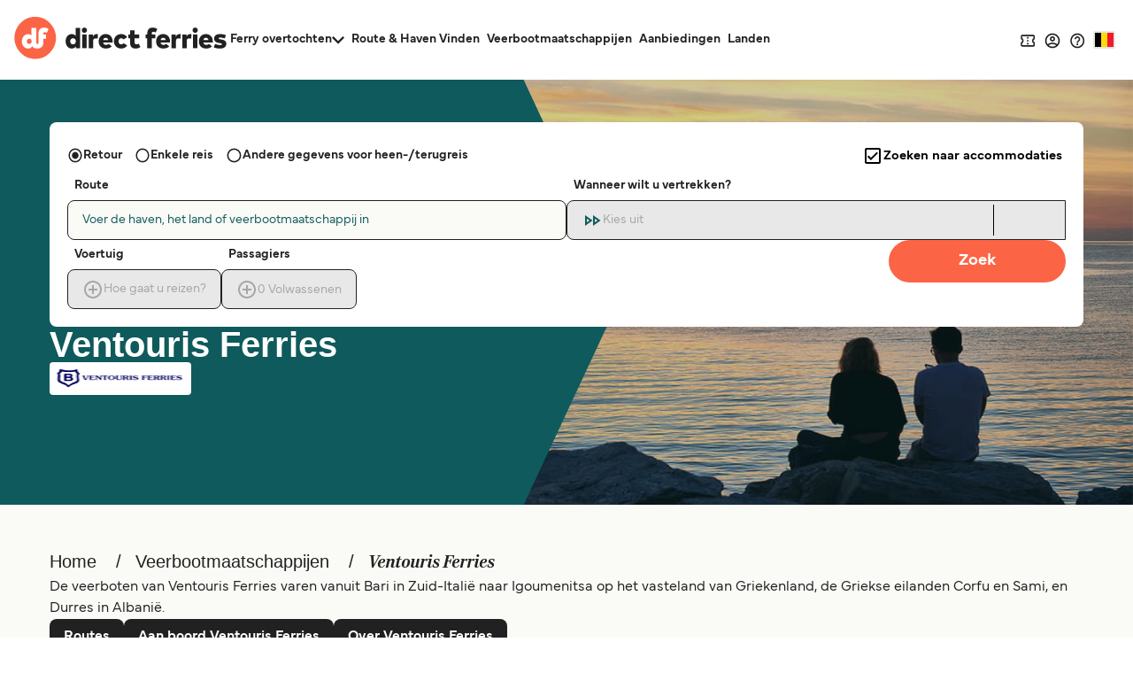

--- FILE ---
content_type: text/javascript
request_url: https://static.directferries.co.uk/scripts/nl-BE/functions.js
body_size: 22937
content:
var basketVariant = "A";

var DF_LandingPage_configs = {
    STDC: 'DF10NL_BE',
    Referrers: [
        "Bing", "Google", "Yandex", "Duck", "360.cn", "Alice", "Alltheweb", "Altavista", "AOL", "Ask", "Auone", "Avg", "Babylon", "Baidu", "Biglobe", "Centrum.cz", "Comcast", "Conduit", "CNN", "Daum", "Ekolay", "Eniro", "Globo", "go.mail.ru",
        "goo.ne", "haosou.com", "Incredimail", "Kvasir", "Live", "Mamma", "Lycos", "MSN", "Mynet", "Najdi", "Naver", "Netscape", "ONET", "Ozu", "Rakuten", "Rambler",
        "Search-results", "search.smt.docomo", "Sesam", "Seznam", "So.com", "Sogou", "Startsiden", "Szukacz", "Terra", "Tut.by", "Ukr", "Virgilio", "Voila",
        "Wirtulana Polska", "Yahoo", "Yam"
    ],
    PersistUtmCookieName: 'dfutmpersist'
};

function getUtm() {
    var utmObj = "";
    if (typeof (utm) != 'undefined') utmObj = utm.getUtm();
    return utmObj;
}



function addCookie(name, value, days) {
    var expires;

    if (days) {
        var date = new Date();
        date.setTime(date.getTime() + (days * 24 * 60 * 60 * 1000));
        expires = "; expires=" + date.toGMTString();
    } else {
        expires = "";
    }
    var cookieString = encodeURIComponent(name) + "=" + encodeURIComponent(value) + expires + "; path=/;";
    if (window.location.protocol.indexOf('https') != -1) cookieString += "secure=true;samesite=none;";
    document.cookie = cookieString;
}

function addCookieMins(name, value, mins) {
    var expires;

    if (mins) {
        var date = new Date();
        date.setTime(date.getTime() + (mins * 60 * 1000));
        expires = "; expires=" + date.toGMTString();
    } else {
        expires = "";
    }
    var cookieString = encodeURIComponent(name) + "=" + encodeURIComponent(value) + expires + "; path=/;";
    if (window.location.protocol.indexOf('https') != -1) cookieString += "secure=true;samesite=none;";
    document.cookie = cookieString;
}

function readCookie(name) {
    var nameEQ = encodeURIComponent(name) + "=";
    var ca = document.cookie.split(';');
    for (var i = 0; i < ca.length; i++) {
        var c = ca[i];
        while (c.charAt(0) === ' ') c = c.substring(1, c.length);
        if (c.indexOf(nameEQ) === 0) return decodeURIComponent(c.substring(nameEQ.length, c.length));
    }
    return null;
}

function eraseCookie(name) {
    addCookie(name, "", -1);
}

/* This file contains javascript functions used by DF websites */
/*Launches Affiliate Signup form*/
function openAffiliateSignupForm(partnerCode) {
    var url = 'https://ww2.directferries.com/affiliate/sign_up.aspx?stdc=' + partnerCode
    window.open(url, 'AffiliateSignup', 'status=0, toolbar=0, location=0, menubar=0, resizable=0, scrollbars=0, height=750, width=600');
}


/*Language Site Dropdown*/
function writeLanguages(sites) {
    var html = '';
    var sites = [
        ["nl", "https://www.directferries.nl/", "Nederland"], ["qa", "https://ar.directferries.com/", "العربية"], ["ma", "https://ar.directferries.ma/", "المغرب"], ["cat", "https://cat.directferries.com/", "Catalan"], ["cz", "https://www.directferries.cz/", "Česk&#225; republika"], ["dk", "https://www.directferries.dk/", "Danmark"], ["de", "https://www.directferries.de/", "Deutschland"], ["ch", "https://de.directferries.ch/", "Schweiz (DE)"], ["at", "https://www.directferries.at/", "&Ouml;sterreich (DE)"], ["gr", "https://www.directferries.gr/", "Ελλάδα"], ["uk", "https://www.directferries.co.uk/", "United Kingdom"], ["ie", "https://www.directferries.ie/", "Ireland"], ["au", "https://www.directferries.com.au/", "Australia"], ["us", "https://www.directferries.com/", "United States"], ["ca", "https://ca.directferries.com/", "Canada"], ["es", "https://www.directferries.es/", "Espa&#241;a"], ["fi", "https://www.directferries.fi/", "Suomi"], ["fr", "https://www.directferries.fr/", "France"], ["ch", "https://fr.directferries.ch/", "Suisse (FR)"], ["be", "https://fr.directferries.be/", "Belgique (FR)"], ["ma", "https://fr.directferries.ma/", "Maroc (FR)"], ["ca", "https://fca.directferries.com/", "Canada (FR)"], ["id", "https://www.directferries.co.id/", "Indonesia"], ["it", "https://www.directferries.it/", "Italia"], ["jp", "https://www.directferries.jp/", "日本"], ["kr", "https://www.directferries.co.kr/", "대한민국"], ["no", "https://www.directferries.no/", "Norge"], ["pl", "https://www.directferries.pl/", "Polska"], ["pt", "https://www.directferries.pt/", "Portugal"], ["ru", "https://www.directferries.ru/", "Россия"], ["sk", "https://www.directferries.sk/", "Slovensko"], ["se", "https://www.directferries.se/", "Sverige"], ["tr", "https://www.directferries.com.tr/", "T&#252;rkiye"], ["ua", "https://www.directferries.com.ua/", "Україна"], ["cn", "https://www.directferries.cn/", "中国"]
    ]

    for (var i = 0; i < sites.length; i++) {
        html += '<li><a class="' + sites[i][0] + '" href="' + sites[i][1] + '">' + sites[i][2] + '</a></li>';
    }
    document.getElementById('langs').innerHTML += html;
}

/*Email Subscribe Form*/
function clearForm() {
    document.getElementById("ErrorBox").style.display = "none"
};
function validateForm() {
    var x = document.getElementById("subscribe_email").value;
    if (x == null || x == "" || x.indexOf('@') === -1 || x.indexOf('.') === -1 ||
        x.indexOf('/') != -1 ||
        x.indexOf(',') != -1 ||
        x.indexOf('>') != -1 ||
        x.indexOf('*') != -1 ||
        x.indexOf('<') != -1 ||
        x.indexOf(';') != -1 ||
        x.indexOf(':') != -1 ||
        x.indexOf('}') != -1 ||
        x.indexOf('{') != -1 ||
        x.indexOf('#') != -1 ||
        x.indexOf('?') != -1 ||
        x.indexOf('=') != -1 ||
        x.indexOf('+') != -1 ||
        x.indexOf('<') != -1 ||
        x.indexOf('>') != -1 ||
        x.indexOf('^') != -1 ||
        x.indexOf('¬') != -1 ||
        x.indexOf('`') != -1 ||
        x.indexOf('!') != -1 ||
        x.indexOf('"') != -1 ||
        x.indexOf('%') != -1 ||
        x.indexOf('£') != -1 ||
        x.indexOf('$') != -1 ||
        x.indexOf('^') != -1 ||
        x.indexOf('(') != -1 ||
        x.indexOf(')') != -1 ||
        x.indexOf('[') != -1 ||
        x.indexOf(']') != -1) {
        document.getElementById("AlreadySubbedBox").style.display = "none";
        document.getElementById("SuccessBox").style.display = "none";
        document.getElementById("ErrorBox").style.display = "block";
        return false;
    }
    else {
        document.getElementById("AlreadySubbedBox").style.display = "none";
        document.getElementById("SuccessBox").style.display = "none";
        document.getElementById("ErrorBox").style.display = "none";
        document.getElementById("LoadingWheel").style.display = "block";
    }
};

function checkSub() {
    if (delineate(window.location.href) == "1") {
        document.getElementById("AlreadySubbedBox").style.display = "none";
        document.getElementById("ErrorBox").style.display = "none";
        document.getElementById("SuccessBox").style.display = "block";
    }
    else if (delineate(window.location.href) == "0") {
        document.getElementById("ErrorBox").style.display = "none";
        document.getElementById("SuccessBox").style.display = "none";
        document.getElementById("AlreadySubbedBox").style.display = "block";
    }
};

function delineate(str) {
    theleft = str.indexOf("=") + 1;
    theright = str.lastIndexOf("&");
    return (str.substring(theleft, theright));
};

/*AddThis*/
var addthis_config = { username: "directferries", ui_language: "nl", data_track_clickback: true }


/*Feefo*/
function loadFeefo() {
    var data = "<a class=\"feefo\" href=\"http://www.feefo.com/GB/en/reviews/Direct-Ferries_uk/?id=0\" target=\"none\" onclick=\"feefoClicked()\"></a>"
    $("#feefoData").append(data);
};
var feefoAccNo = '0';
var feefoAverageReview = '0';
var feefoFiveStarReviewAverage = '';
var feefoTotalReviews = '0';

var feefoLoadFeefo = true;

function LastBookingConfirmationResend(custEmail) {
    $.ajax({
        type: "GET",
        url: "https://ssl.directferries.com/secure/ws/customer_help.asmx/LastBookingConfirmationSend",
        dataType: "jsonp",
        data: 'custEmail=' + custEmail + '&dfutm=' + encodeURIComponent(getUtm()),
        success: function (data) {
            return data.d;
        },
        error: function (jqXHR, textStatus, errorThrown) {
            return false;
        }
    });
}

/* Messaging */
function LogPageRequestEvent(pageURL, pageLoadTime) {
    var dfusrpid = document.querySelector('[name="dfusrpidck"]') != null ? document.querySelector('[name="dfusrpidck"]').value : null;
    var uniqueUserIdVal = dfusrpid != null && dfusrpid != "" ? dfusrpid : readCookie('dfusrpid');
    var sessionVal = readCookie('dfsession');
    var visitVal = readCookie('dfvisit');
    var stdc = "DF10NL_BE";
    $.ajax({
        type: "GET",
        url: "https://ssl.directferries.com/secure/ws/dfeventlogging.aspx/LogPageRequest?",
        dataType: "jsonp",
        data: 'PageURL=' + encodeURIComponent(pageURL) + '&PageServerProcessingTime=' + pageLoadTime + '&UniqueUserId=' + uniqueUserIdVal + '&SessionId=' + sessionVal + '&VisitId=' + visitVal + '&STDC=' + stdc + '&dfutm=' + encodeURIComponent(getUtm()),
        success: SetEventCookies
    });
};

function getUrlParameter(name) {
    name = name.replace(/[\[]/, '\\[').replace(/[\]]/, '\\]');
    var regex = new RegExp('[\\?&]' + name + '=([^&#]*)');
    var results = regex.exec(location.search);
    return results === null ? '' : decodeURIComponent(results[1].replace(/\+/g, ' '));
};

function LogExperiment(pageURL, expId, variantVal) {
    var dfusrpid = document.querySelector('[name="dfusrpidck"]') != null ? document.querySelector('[name="dfusrpidck"]').value : null;
    var uniqueUserIdVal = dfusrpid != null && dfusrpid != "" ? dfusrpid : readCookie('dfusrpid');
    var sessionVal = readCookie('dfsession');
    var visitVal = readCookie('dfvisit');

    $.ajax({
        type: "GET",
        url: "https://ssl.directferries.com/secure/ws/dfeventlogging.aspx/LogExperiment?stdc=DF10NL_BE",
        dataType: "jsonp",
        data: 'PageURL=' + pageURL + '&ExperimentId=' + expId + '&VariantVal=' + variantVal + '&UniqueUserId=' + uniqueUserIdVal + '&SessionId=' + sessionVal + '&VisitId=' + visitVal + '&dfutm=' + encodeURIComponent(getUtm()),
        success: SetEventCookies
    });
};

function SetEventCookies(data) {
    if (typeof data !== 'undefined' && data !== null && data) {
        addCookie('dfusrpid', data.d.UniqueUserIdCookie, 365);
        addCookieMins('dfsession', data.d.SessionIdCookie, 30);
        addCookie('dfvisit', data.d.VisitReturningIdCookie, 3650);
        //update hidden value
        if ($("#hd_dfutm").length) {
            $('#hd_dfutm').val(readCookie(DF_LandingPage_configs.PersistUtmCookieName));
        } else {
            if (document.querySelector('#divNewFareSearch form')) {
                var hdnUtm = document.createElement('input');
                hdnUtm.type = 'hidden';
                hdnUtm.name = 'dfutmpersist';
                hdnUtm.id = 'hd_dfutm';
                hdnUtm.value = readCookie(DF_LandingPage_configs.PersistUtmCookieName)
                document.querySelector('#divNewFareSearch form').append(hdnUtm);
            }
        }
    }
};

/* Experiments */
var experimentsToRun = experimentsToRun || [];
var userDrivenExpMappings = {};

function GetExperimentVariant(callbackFunc, experimentIds, cookieVal) {
    var expVal = readCookie('dfexp');

    if (expVal == null) {
        expVal = '';
    }
    var dfusrpid = document.querySelector('[name="dfusrpidck"]') != null ? document.querySelector('[name="dfusrpidck"]').value : null;
    var uniqueUserIdVal = dfusrpid != null && dfusrpid != "" ? dfusrpid : readCookie('dfusrpid');
    var qStr = "";
    if (uniqueUserIdVal != null && uniqueUserIdVal != "") qStr = "&dfusrpid=" + uniqueUserIdVal;
    $.ajax({
        type: "GET",
        url: "https://ssl.directferries.com/secure/ws/dfexperiments.aspx/GetVariants?stdc=DF10NL_BE",
        dataType: "jsonp",
        data: 'ExperimentIds=' + experimentIds + '&CookieVal=' + encodeURIComponent(expVal) + '&PageUrl=' + window.location.href + '&MethodName=GetVariants' + qStr + '&dfutm=' + encodeURIComponent(getUtm()),
        success: callbackFunc
    });
};

$(document).ready(

    $('#btnSearch').click(function () {
        try {
            var uniqueUserIdVal = readCookie('dfusrpid');
            var sessionVal = readCookie('dfsession');
            var visitVal = readCookie('dfvisit');
            var expVal = readCookie('dfexp');

            SetCookieInputToForm('dfusrpidck', uniqueUserIdVal);
            SetCookieInputToForm('dfsessionck', sessionVal);
            SetCookieInputToForm('dfvisitck', visitVal);
            SetCookieInputToForm('dfexpck', expVal);
        }
        catch (e) {
        }
    })
);

function SetCookieInputToForm(hiddenInputName, valueToSet) {
    if (valueToSet !== null) {
        valueToSet = valueToSet.split(',')[0];
        if ($('input[name=' + hiddenInputName + ']').length !== 0) {
            $('input[name=' + hiddenInputName + ']').val(valueToSet);
        } else {
            $('<input>').attr({
                type: 'hidden',
                name: hiddenInputName,
                value: valueToSet
            }).appendTo('form');
        }
    }
}

function RunUserActivatedExperiment(expName) {
    var userDrivenExp = GetUserDrivenExpFromMapping(expName);

    if (typeof userDrivenExp !== 'undefined' && userDrivenExp !== null && userDrivenExp) {
        if (userDrivenExp.logExp == true) {
            LogExperiment(window.location.href, userDrivenExp.expId, userDrivenExp.variant);
            userDrivenExpMappings[expName] = new UserDrivenExpMapping(userDrivenExp.expId, userDrivenExp.expName, userDrivenExp.variant, false);
        }

        if (userDrivenExp.variant == "B" && eval('typeof ' + "exp" + userDrivenExp.expName) == 'function') {
            eval("exp" + userDrivenExp.expName + "();");
        }
    }
};

function ExperimentCallBack(data) {
    if (typeof data !== 'undefined' && data !== null && data) {
        if (typeof data.d !== 'undefined' && data.d !== null && data.d) {
            if (typeof data.d.Experiments !== 'undefined' && data.d.Experiments !== null && data.d.Experiments) {
                if (data.d.Experiments.length > 0) {
                    for (var i = 0; i < data.d.Experiments.length; i++) {
                        var exp = data.d.Experiments[i];

                        if (exp.DelayedLogging == true) {
                            //add to mapping of delayed experiments
                            AddExpMapping(exp.ExperimentName, exp.ExperimentId, exp.VariantValue, exp.LogExperiment);
                        } else {
                            switch (exp.VariantValue) {
                                case "B":
                                    //do experiment - call the func with eval
                                    if (eval('typeof ' + "exp" + exp.ExperimentName) == 'function') eval("exp" + exp.ExperimentName + "();");
                                default:
                                //do nothing
                            }
                        }
                    }
                }

                if (typeof data.d.CookieValue !== 'undefined' && data.d.CookieValue !== null && data.d.CookieValue) {
                    addCookie('dfexp', data.d.CookieValue, 365);
                }
            }
        }
    }
};

function AddExpMapping(expName, expId, variant, logExp) {
    userDrivenExpMappings[expName] = new UserDrivenExpMapping(expId, expName, variant, logExp);
};

function GetUserDrivenExpFromMapping(expName) {
    //var result = $.grep(userDrivenExpMappings, function (x) { return x.expName = expName; });
    var result = userDrivenExpMappings[expName];

    if (typeof result !== 'undefined' && result !== null && result) {
        return result;
    }
};

function UserDrivenExpMapping(expId, expName, variant, logExp) {
    this.expId = expId;
    this.expName = expName;
    this.variant = variant;
    this.logExp = logExp;
}

/* Recent Searches */

function hasRecentSearches(contId) {
    $.ajax({
        type: "GET",
        url: "https://ssl.directferries.com/secure/ws/recent_searches.asmx/GetRecentSearchesToDisplay",
        dataType: "jsonp",
        data: "cult=nl-BE&STDC=DF10NL_BE" + '&dfutm=' + encodeURIComponent(getUtm()),
        success: function (data) {
            return true;
        },
        error: function (jqXHR, textStatus, errorThrown) {
            return false;
        }
    });
};

function getRecentSearches(contId) {
    ga('send', 'event', 'AB-243', 'Basket_Icon_Click_' + basketVariant, 'true');
    $.ajax({
        type: "GET",
        url: "https://ssl.directferries.com/secure/ws/recent_searches.asmx/GetRecentSearchesToDisplay",
        dataType: "jsonp",
        data: "cult=nl-BE&STDC=DF10NL_BE" + '&dfutm=' + encodeURIComponent(getUtm()),
        success: function (data) {
            showRecentSearches(data.d, contId);
        },
        error: function (jqXHR, textStatus, errorThrown) {
            addRecentSearchesDisplay('<li>Er zijn geen resultaten gevonden</li>');
        }
    });
};

function showABRecentSearches(data, contId) {
    //clear display first
    $("." + contId).empty();

    var cont = "'" + contId + "'";
    var toDisplay = '';

    if (data.length > 0) {
        var count = 0
        for (var i = 0; i < data.length; i++) {
            if (count < 2) {
                count += 1
                var DisplayDetails = data[i];
                var redirectUrl = decodeURIComponent(DisplayDetails.RedirectUrlAction);
                var template = '<div class="divTblM">';
                template += '<div>';
                template += '<div class="divTblBox">';
                template += '<div class="divTblM">';
                template += '<div>';
                template += '<b>' + DisplayDetails.RouteTextOut + '</b>';
                template += '<small>' + DisplayDetails.DateTimeTextOut + '<br>' + DisplayDetails.OtherInfoTextOut + '</small>';
                template += '</div>';
                template += '<div>';
                template += '<a href="' + redirectUrl + '" class="btn btn-sm">Bekijk Prijs</a>';
                template += '</div></div></div></div></div>';
                toDisplay += template;
            }
        }
    }
    addABRecentSearchesDisplay(toDisplay, contId);
}

function addABRecentSearchesDisplay(toDisplay, contId) {
    $("." + contId).append(toDisplay);
}

function showRecentSearches(data, contId) {
    //clear display first
    $("#" + contId).empty();

    var cont = "'" + contId + "'";
    var toDisplay = '';
    var displayPriceInfo = true;

    if (data.length > 0) {
        for (var i = 0; i < data.length; i++) {
            var DisplayDetails = data[i];
            var redirectUrl = decodeURIComponent(DisplayDetails.RedirectUrlAction);

            var template = '<li>';
            template += '<div>';
            template += '<ul class="rSerCon">';
            template += '<li class="rSerRou">' + DisplayDetails.RouteTextOut + '</li>';
            template += '<li class="rSerOp">' + DisplayDetails.OperatorNameOut + '</li>';
            template += '<li class="rSerDa">' + DisplayDetails.DateTimeTextOut + '</li>';

            if (DisplayDetails.DateTimeTextRet && DisplayDetails.DateTimeTextRet.length > 0 && !DisplayDetails.DiffOutRetRoutes) {
                template += '<li class="rSerDa">' + DisplayDetails.DateTimeTextRet + '</li>';
            }

            template += '<li class="rSerDet">' + DisplayDetails.OtherInfoTextOut + '</li>';

            if (DisplayDetails.DiffOutRetRoutes) {
                template += '<li class="rSerRou2">' + DisplayDetails.RouteTextRet + '</li>';
                template += '<li class="rSerOp">' + DisplayDetails.OperatorNameRet + '</li>';
                template += '<li class="rSerDa">' + DisplayDetails.DateTimeTextRet + '</li>';

                if (DisplayDetails.OtherInfoTextRet && DisplayDetails.OtherInfoTextRet.length > 0) {
                    template += '<li class="rSerDet">' + DisplayDetails.OtherInfoTextRet + '</li>';
                } else {
                    template += '<li class="rSerDet">' + DisplayDetails.OtherInfoTextOut + '</li>';
                }
            }

            template += '<li class="rSerRem"><a href="javascript:removeRecentSearch(' + DisplayDetails.RecentSearchCookieID + ',' + cont + ');">Verwijder</a></li>';
            template += '</ul>';
            template += '</div>';
            template += '<div class="rSerPri">';
            template += '<span>' + DisplayDetails.PriceText + '</span>';
            template += '<span class="rSerVal">' + DisplayDetails.ValidFromText + '</span>';
            template += '<a href="' + redirectUrl + '" class="btn btn-sm">Bekijk Prijs</a>';
            template += '</div>';
            template += '</li>';

            toDisplay += template;
        }
    } else {
        toDisplay += '<li><span class="rSerNo">Er zijn geen resultaten gevonden</span></li>';
        displayPriceInfo = false;
    }

    addRecentSearchesDisplay(toDisplay, contId);

    if (!displayPriceInfo) {
        $('#recentSearchPleaseNote').css('display', 'none');
        $('#recentSearchPleaseNoteDesktop').css('display', 'none');
    } else {
        $('#recentSearchPleaseNote').css('display', 'block');
        $('#recentSearchPleaseNoteDesktop').css('display', 'block');
    }
}

function addRecentSearchesDisplay(toDisplay, contId) {
    $("#" + contId).append(toDisplay);

    if (contId == 'recentCont') {
        if ($('#recentPopup').css('display') == 'none') {
            recPopUp('#recentPopup', '#recentBtn');
        }
    }
}

function removeRecentSearch(id, contId) {
    $.ajax({
        type: "GET",
        url: "https://ssl.directferries.com/secure/ws/recent_searches.asmx/RemoveRecentResearchByTypeAndID",
        dataType: "jsonp",
        data: "RSType=1&ID=" + id + '&dfutm=' + encodeURIComponent(getUtm()),
        success: function (data) {
            //reload
            getRecentSearches(contId);
        },
        error: function (jqXHR, textStatus, errorThrown) {

        }
    });
}

// Popunder - Start
let expIsEnabled = true;
let exclusionUrl = [
    "/mobile-app"
];

function runBookingPopUnder() {
    let result = false;
    // Set experiment conditions
    if (expIsEnabled && exclusionUrl.some(x => !window.location.href.includes(x))) {
        result = true;
    }
    return result;
}

window.runBookingPopUnder = runBookingPopUnder;

// Popunder - End